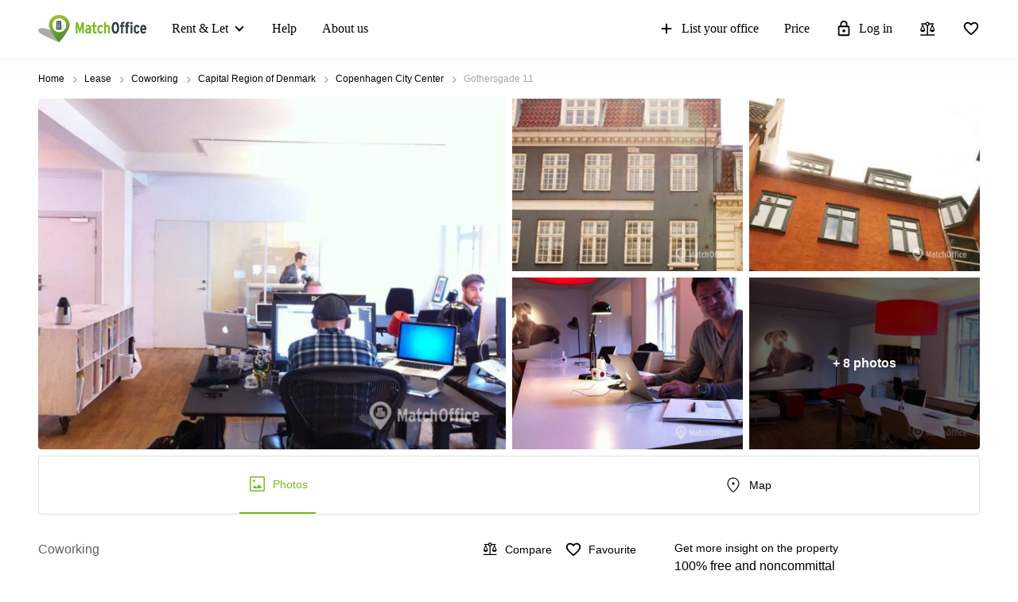

--- FILE ---
content_type: image/svg+xml
request_url: https://storage.googleapis.com/lb-assets-eu/common/facility_image/504/petFriendly.svg
body_size: 2299
content:
<svg width="25" height="25" viewBox="0 0 25 25" xmlns="http://www.w3.org/2000/svg">
<mask id="mask0_10_1337" style="mask-type:alpha" maskUnits="userSpaceOnUse" x="0" y="0" width="25" height="25">
<rect x="0.946289" y="0.292969" width="24" height="24" />
</mask>
<g mask="url(#mask0_10_1337)">
<path d="M4.53906 11.1892C3.82846 11.1892 3.22763 10.9541 2.73658 10.4839C2.24553 10.0138 2 9.43825 2 8.75734C2 8.07642 2.24532 7.50069 2.73596 7.03015C3.22662 6.55961 3.82724 6.32434 4.53782 6.32434C5.24842 6.32434 5.84925 6.55941 6.3403 7.02955C6.83135 7.49972 7.07688 8.07525 7.07688 8.75615C7.07688 9.43708 6.83156 10.0128 6.34092 10.4833C5.85026 10.9539 5.24964 11.1892 4.53906 11.1892ZM9.616 6.86482C8.90539 6.86482 8.30457 6.62975 7.81351 6.15961C7.32246 5.68944 7.07694 5.11391 7.07694 4.43301C7.07694 3.75209 7.32226 3.17636 7.81289 2.70581C8.30355 2.23527 8.90417 2 9.61476 2C10.3254 2 10.9262 2.23507 11.4172 2.70522C11.9083 3.17538 12.1538 3.75092 12.1538 4.43182C12.1538 5.11274 11.9085 5.68847 11.4179 6.15901C10.9272 6.62955 10.3266 6.86482 9.616 6.86482ZM16.3852 6.86482C15.6746 6.86482 15.0738 6.62975 14.5828 6.15961C14.0917 5.68944 13.8462 5.11391 13.8462 4.43301C13.8462 3.75209 14.0915 3.17636 14.5821 2.70581C15.0728 2.23527 15.6734 2 16.384 2C17.0946 2 17.6954 2.23507 18.1865 2.70522C18.6775 3.17538 18.9231 3.75092 18.9231 4.43182C18.9231 5.11274 18.6777 5.68847 18.1871 6.15901C17.6964 6.62955 17.0958 6.86482 16.3852 6.86482ZM21.4622 11.1892C20.7516 11.1892 20.1508 10.9541 19.6597 10.4839C19.1686 10.0138 18.9231 9.43825 18.9231 8.75734C18.9231 8.07642 19.1684 7.50069 19.6591 7.03015C20.1497 6.55961 20.7504 6.32434 21.4609 6.32434C22.1715 6.32434 22.7724 6.55941 23.2634 7.02955C23.7545 7.49972 24 8.07525 24 8.75615C24 9.43708 23.7547 10.0128 23.264 10.4833C22.7734 10.9539 22.1728 11.1892 21.4622 11.1892ZM6.96409 22C6.19025 22 5.54552 21.716 5.02989 21.148C4.51424 20.5799 4.25642 19.909 4.25642 19.1352C4.25642 18.2259 4.58475 17.439 5.24143 16.7744C5.8981 16.1099 6.54465 15.4456 7.18107 14.7817C7.72637 14.2162 8.19826 13.6064 8.59675 12.9522C8.99525 12.298 9.46353 11.6826 10.0016 11.1061C10.3936 10.6722 10.8428 10.3074 11.3494 10.0115C11.8559 9.71554 12.4061 9.56759 13 9.56759C13.6019 9.56759 14.1595 9.70827 14.6729 9.98962C15.1863 10.271 15.6354 10.632 16.0201 11.0728C16.5466 11.6494 17.0102 12.2675 17.4108 12.9272C17.8115 13.587 18.2809 14.2052 18.8189 14.7817C19.4554 15.4456 20.1019 16.1099 20.7586 16.7744C21.4152 17.439 21.7436 18.2259 21.7436 19.1352C21.7436 19.909 21.4858 20.5799 20.9701 21.148C20.4545 21.716 19.8098 22 19.0359 22C18.0205 22 17.0145 21.9189 16.018 21.7568C15.0214 21.5946 14.0154 21.5135 13 21.5135C11.9846 21.5135 10.9786 21.5946 9.98204 21.7568C8.98546 21.9189 7.97947 22 6.96409 22Z" />
</g>
</svg>


--- FILE ---
content_type: image/svg+xml
request_url: https://www.matchoffice.com/packs/static/images/icons/parking-6ba017f52d750b2f2091.svg
body_size: 1538
content:
<?xml version="1.0" encoding="UTF-8" standalone="no"?>
<svg
        xmlns="http://www.w3.org/2000/svg"
        xmlns:sodipodi="http://sodipodi.sourceforge.net/DTD/sodipodi-0.dtd"
        viewBox="0 0 128 128"
        >
  <g>
    <rect
            style="opacity:1;fill:#204a87;fill-opacity:1;stroke:none;stroke-width:4;stroke-linecap:butt;stroke-linejoin:miter;stroke-miterlimit:4;stroke-dasharray:none;stroke-dashoffset:0;stroke-opacity:1"
            id="rect1869"
            width="128"
            height="128"
            x="0"
            y="0"
            rx="14.173228"
            ry="14.173228" />
    <path
            style="font-size:144px;font-style:normal;font-weight:bold;text-align:center;text-anchor:middle;fill:white;fill-opacity:1;stroke:none;stroke-width:1px;stroke-linecap:butt;stroke-linejoin:miter;stroke-opacity:1;font-family:DejaVu Sans"
            d="M 23.520836,11.511719 L 68.450523,11.511719 C 81.809827,11.511824 92.052004,14.488383 99.177086,20.441406 C 106.34886,26.347746 109.9348,34.785238 109.9349,45.753906 C 109.9348,56.769591 106.34886,65.253957 99.177086,71.207031 C 92.052004,77.113321 81.809827,80.066443 68.450523,80.066406 L 50.591148,80.066406 L 50.591148,116.48828 L 23.520836,116.48828 L 23.520836,11.511719 M 50.591148,31.128906 L 50.591148,60.449219 L 65.567711,60.449219 C 70.81765,60.449275 74.872334,59.183651 77.731773,56.652344 C 80.591078,54.074281 82.020764,50.441472 82.020836,45.753906 C 82.020764,41.066482 80.591078,37.45711 77.731773,34.925781 C 74.872334,32.394615 70.81765,31.128992 65.567711,31.128906 L 50.591148,31.128906"
            />
  </g>
</svg>


--- FILE ---
content_type: image/svg+xml
request_url: https://storage.googleapis.com/lb-assets-eu/common/facility_image/493/postalFacilities.svg
body_size: 1640
content:
<svg width="24" height="24" viewBox="0 0 24 24" xmlns="http://www.w3.org/2000/svg">
<mask id="mask0_51_148" style="mask-type:alpha" maskUnits="userSpaceOnUse" x="0" y="0" width="24" height="24">
<rect width="24" height="24" />
</mask>
<g mask="url(#mask0_51_148)">
<path d="M2.02431 22C1.74077 22 1.49918 21.9047 1.29952 21.7141C1.09984 21.5235 1 21.2929 1 21.0223V13.0304C1 12.7598 1.09984 12.5292 1.29952 12.3386C1.49918 12.148 1.74077 12.0527 2.02431 12.0527H5.63159V7.07894C5.63159 5.39035 6.25075 3.95505 7.48906 2.77304C8.72736 1.59101 10.231 1 12 1H16.6316C18.4006 1 19.9042 1.59101 21.1425 2.77304C22.3808 3.95505 23 5.39035 23 7.07894V21.1711C23 21.4059 22.9167 21.6028 22.7502 21.7617C22.5837 21.9206 22.3774 22 22.1312 22C21.885 22 21.6788 21.9206 21.5126 21.7617C21.3463 21.6028 21.2632 21.4059 21.2632 21.1711V18.6842H16.0526V21.0223C16.0526 21.2929 15.9528 21.5235 15.7531 21.7141C15.5534 21.9047 15.3118 22 15.0283 22H2.02431ZM16.0526 17.0263H21.2632V7.07894C21.2632 5.86314 20.8097 4.82235 19.9027 3.95656C18.9956 3.09077 17.9053 2.65787 16.6316 2.65787H12C10.7263 2.65787 9.63596 3.09077 8.72894 3.95656C7.82192 4.82235 7.36841 5.86314 7.36841 7.07894V12.0527H15.0283C15.3118 12.0527 15.5534 12.148 15.7531 12.3386C15.9528 12.5292 16.0526 12.7598 16.0526 13.0304V17.0263ZM8.34816 16.7649C8.40754 16.8003 8.46692 16.818 8.52631 16.818C8.58569 16.818 8.64507 16.8003 8.70445 16.7649L14.3158 13.7105H2.73682L8.34816 16.7649ZM2.73682 20.3421H14.3158V15.2409L9.57287 17.8191C9.41621 17.9016 9.25084 17.9675 9.07677 18.017C8.90272 18.0664 8.71995 18.0912 8.52848 18.0912C8.33702 18.0912 8.15375 18.0664 7.97868 18.017C7.80362 17.9675 7.63731 17.9016 7.47974 17.8191L2.73682 15.2409V20.3421ZM10.8421 9.01313C10.596 9.01313 10.3898 8.93366 10.2234 8.77472C10.0569 8.61576 9.97371 8.4188 9.97371 8.18384C9.97371 7.94886 10.0569 7.75203 10.2234 7.59333C10.3898 7.43463 10.596 7.35528 10.8421 7.35528H17.7895C18.0355 7.35528 18.2418 7.43475 18.4082 7.59369C18.5747 7.75264 18.6579 7.9496 18.6579 8.18456C18.6579 8.41954 18.5747 8.61638 18.4082 8.77508C18.2418 8.93377 18.0355 9.01313 17.7895 9.01313H10.8421Z" />
</g>
</svg>
